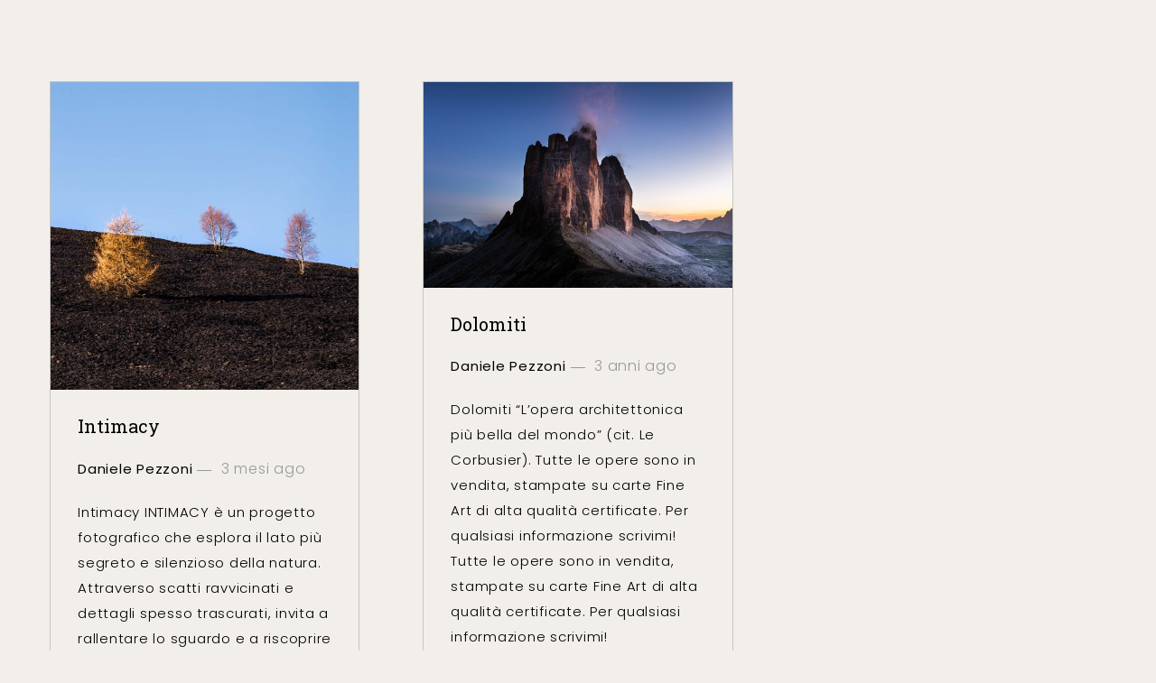

--- FILE ---
content_type: text/html; charset=UTF-8
request_url: http://www.danielepezzoni.it/portfolio-tag/landscape/
body_size: 7032
content:
<!DOCTYPE html>
<html class="no-js" lang="it-IT"> <!--<![endif]-->
    <head>
        <meta charset="UTF-8">
        <meta name="viewport" content="width=device-width, initial-scale=1">
		<title>Landscape &#8211; Daniele Pezzoni &#8211; Fotografia</title>
<meta name='robots' content='max-image-preview:large' />
	<style>img:is([sizes="auto" i], [sizes^="auto," i]) { contain-intrinsic-size: 3000px 1500px }</style>
	<link rel='dns-prefetch' href='//fonts.googleapis.com' />
<link rel="alternate" type="application/rss+xml" title="Daniele Pezzoni - Fotografia &raquo; Feed" href="http://www.danielepezzoni.it/feed/" />
<link rel="alternate" type="application/rss+xml" title="Daniele Pezzoni - Fotografia &raquo; Feed dei commenti" href="http://www.danielepezzoni.it/comments/feed/" />
<link rel="alternate" type="application/rss+xml" title="Feed Daniele Pezzoni - Fotografia &raquo; Landscape Portfolio Tag" href="http://www.danielepezzoni.it/portfolio-tag/landscape/feed/" />
<script type="text/javascript">
/* <![CDATA[ */
window._wpemojiSettings = {"baseUrl":"https:\/\/s.w.org\/images\/core\/emoji\/15.0.3\/72x72\/","ext":".png","svgUrl":"https:\/\/s.w.org\/images\/core\/emoji\/15.0.3\/svg\/","svgExt":".svg","source":{"concatemoji":"http:\/\/www.danielepezzoni.it\/wp-includes\/js\/wp-emoji-release.min.js?ver=6.7.4"}};
/*! This file is auto-generated */
!function(i,n){var o,s,e;function c(e){try{var t={supportTests:e,timestamp:(new Date).valueOf()};sessionStorage.setItem(o,JSON.stringify(t))}catch(e){}}function p(e,t,n){e.clearRect(0,0,e.canvas.width,e.canvas.height),e.fillText(t,0,0);var t=new Uint32Array(e.getImageData(0,0,e.canvas.width,e.canvas.height).data),r=(e.clearRect(0,0,e.canvas.width,e.canvas.height),e.fillText(n,0,0),new Uint32Array(e.getImageData(0,0,e.canvas.width,e.canvas.height).data));return t.every(function(e,t){return e===r[t]})}function u(e,t,n){switch(t){case"flag":return n(e,"\ud83c\udff3\ufe0f\u200d\u26a7\ufe0f","\ud83c\udff3\ufe0f\u200b\u26a7\ufe0f")?!1:!n(e,"\ud83c\uddfa\ud83c\uddf3","\ud83c\uddfa\u200b\ud83c\uddf3")&&!n(e,"\ud83c\udff4\udb40\udc67\udb40\udc62\udb40\udc65\udb40\udc6e\udb40\udc67\udb40\udc7f","\ud83c\udff4\u200b\udb40\udc67\u200b\udb40\udc62\u200b\udb40\udc65\u200b\udb40\udc6e\u200b\udb40\udc67\u200b\udb40\udc7f");case"emoji":return!n(e,"\ud83d\udc26\u200d\u2b1b","\ud83d\udc26\u200b\u2b1b")}return!1}function f(e,t,n){var r="undefined"!=typeof WorkerGlobalScope&&self instanceof WorkerGlobalScope?new OffscreenCanvas(300,150):i.createElement("canvas"),a=r.getContext("2d",{willReadFrequently:!0}),o=(a.textBaseline="top",a.font="600 32px Arial",{});return e.forEach(function(e){o[e]=t(a,e,n)}),o}function t(e){var t=i.createElement("script");t.src=e,t.defer=!0,i.head.appendChild(t)}"undefined"!=typeof Promise&&(o="wpEmojiSettingsSupports",s=["flag","emoji"],n.supports={everything:!0,everythingExceptFlag:!0},e=new Promise(function(e){i.addEventListener("DOMContentLoaded",e,{once:!0})}),new Promise(function(t){var n=function(){try{var e=JSON.parse(sessionStorage.getItem(o));if("object"==typeof e&&"number"==typeof e.timestamp&&(new Date).valueOf()<e.timestamp+604800&&"object"==typeof e.supportTests)return e.supportTests}catch(e){}return null}();if(!n){if("undefined"!=typeof Worker&&"undefined"!=typeof OffscreenCanvas&&"undefined"!=typeof URL&&URL.createObjectURL&&"undefined"!=typeof Blob)try{var e="postMessage("+f.toString()+"("+[JSON.stringify(s),u.toString(),p.toString()].join(",")+"));",r=new Blob([e],{type:"text/javascript"}),a=new Worker(URL.createObjectURL(r),{name:"wpTestEmojiSupports"});return void(a.onmessage=function(e){c(n=e.data),a.terminate(),t(n)})}catch(e){}c(n=f(s,u,p))}t(n)}).then(function(e){for(var t in e)n.supports[t]=e[t],n.supports.everything=n.supports.everything&&n.supports[t],"flag"!==t&&(n.supports.everythingExceptFlag=n.supports.everythingExceptFlag&&n.supports[t]);n.supports.everythingExceptFlag=n.supports.everythingExceptFlag&&!n.supports.flag,n.DOMReady=!1,n.readyCallback=function(){n.DOMReady=!0}}).then(function(){return e}).then(function(){var e;n.supports.everything||(n.readyCallback(),(e=n.source||{}).concatemoji?t(e.concatemoji):e.wpemoji&&e.twemoji&&(t(e.twemoji),t(e.wpemoji)))}))}((window,document),window._wpemojiSettings);
/* ]]> */
</script>
<link rel='stylesheet' id='zuko-general-css' href='http://www.danielepezzoni.it/wp-content/themes/zuko/assets/css/general.css?ver=6.7.4' type='text/css' media='all' />
<style id='zuko-general-inline-css' type='text/css'>
body .zuko-blog--wrapper, body .zuko-blog--sidebar, body .zuko-error--wrap, body.page-template-default {}
</style>
<link rel='stylesheet' id='zuko-style-css' href='http://www.danielepezzoni.it/wp-content/themes/zuko/style.css?ver=6.7.4' type='text/css' media='all' />
<link rel='stylesheet' id='swiper-css' href='http://www.danielepezzoni.it/wp-content/plugins/elementor/assets/lib/swiper/css/swiper.min.css?ver=5.3.6' type='text/css' media='all' />
<link rel='stylesheet' id='preloader-simple-css' href='http://www.danielepezzoni.it/wp-content/plugins/aheto/assets/frontend/css/preloader-simple.css' type='text/css' media='all' />
<style id='wp-emoji-styles-inline-css' type='text/css'>

	img.wp-smiley, img.emoji {
		display: inline !important;
		border: none !important;
		box-shadow: none !important;
		height: 1em !important;
		width: 1em !important;
		margin: 0 0.07em !important;
		vertical-align: -0.1em !important;
		background: none !important;
		padding: 0 !important;
	}
</style>
<style id='classic-theme-styles-inline-css' type='text/css'>
/*! This file is auto-generated */
.wp-block-button__link{color:#fff;background-color:#32373c;border-radius:9999px;box-shadow:none;text-decoration:none;padding:calc(.667em + 2px) calc(1.333em + 2px);font-size:1.125em}.wp-block-file__button{background:#32373c;color:#fff;text-decoration:none}
</style>
<style id='global-styles-inline-css' type='text/css'>
:root{--wp--preset--aspect-ratio--square: 1;--wp--preset--aspect-ratio--4-3: 4/3;--wp--preset--aspect-ratio--3-4: 3/4;--wp--preset--aspect-ratio--3-2: 3/2;--wp--preset--aspect-ratio--2-3: 2/3;--wp--preset--aspect-ratio--16-9: 16/9;--wp--preset--aspect-ratio--9-16: 9/16;--wp--preset--color--black: #000000;--wp--preset--color--cyan-bluish-gray: #abb8c3;--wp--preset--color--white: #ffffff;--wp--preset--color--pale-pink: #f78da7;--wp--preset--color--vivid-red: #cf2e2e;--wp--preset--color--luminous-vivid-orange: #ff6900;--wp--preset--color--luminous-vivid-amber: #fcb900;--wp--preset--color--light-green-cyan: #7bdcb5;--wp--preset--color--vivid-green-cyan: #00d084;--wp--preset--color--pale-cyan-blue: #8ed1fc;--wp--preset--color--vivid-cyan-blue: #0693e3;--wp--preset--color--vivid-purple: #9b51e0;--wp--preset--gradient--vivid-cyan-blue-to-vivid-purple: linear-gradient(135deg,rgba(6,147,227,1) 0%,rgb(155,81,224) 100%);--wp--preset--gradient--light-green-cyan-to-vivid-green-cyan: linear-gradient(135deg,rgb(122,220,180) 0%,rgb(0,208,130) 100%);--wp--preset--gradient--luminous-vivid-amber-to-luminous-vivid-orange: linear-gradient(135deg,rgba(252,185,0,1) 0%,rgba(255,105,0,1) 100%);--wp--preset--gradient--luminous-vivid-orange-to-vivid-red: linear-gradient(135deg,rgba(255,105,0,1) 0%,rgb(207,46,46) 100%);--wp--preset--gradient--very-light-gray-to-cyan-bluish-gray: linear-gradient(135deg,rgb(238,238,238) 0%,rgb(169,184,195) 100%);--wp--preset--gradient--cool-to-warm-spectrum: linear-gradient(135deg,rgb(74,234,220) 0%,rgb(151,120,209) 20%,rgb(207,42,186) 40%,rgb(238,44,130) 60%,rgb(251,105,98) 80%,rgb(254,248,76) 100%);--wp--preset--gradient--blush-light-purple: linear-gradient(135deg,rgb(255,206,236) 0%,rgb(152,150,240) 100%);--wp--preset--gradient--blush-bordeaux: linear-gradient(135deg,rgb(254,205,165) 0%,rgb(254,45,45) 50%,rgb(107,0,62) 100%);--wp--preset--gradient--luminous-dusk: linear-gradient(135deg,rgb(255,203,112) 0%,rgb(199,81,192) 50%,rgb(65,88,208) 100%);--wp--preset--gradient--pale-ocean: linear-gradient(135deg,rgb(255,245,203) 0%,rgb(182,227,212) 50%,rgb(51,167,181) 100%);--wp--preset--gradient--electric-grass: linear-gradient(135deg,rgb(202,248,128) 0%,rgb(113,206,126) 100%);--wp--preset--gradient--midnight: linear-gradient(135deg,rgb(2,3,129) 0%,rgb(40,116,252) 100%);--wp--preset--font-size--small: 13px;--wp--preset--font-size--medium: 20px;--wp--preset--font-size--large: 36px;--wp--preset--font-size--x-large: 42px;--wp--preset--spacing--20: 0.44rem;--wp--preset--spacing--30: 0.67rem;--wp--preset--spacing--40: 1rem;--wp--preset--spacing--50: 1.5rem;--wp--preset--spacing--60: 2.25rem;--wp--preset--spacing--70: 3.38rem;--wp--preset--spacing--80: 5.06rem;--wp--preset--shadow--natural: 6px 6px 9px rgba(0, 0, 0, 0.2);--wp--preset--shadow--deep: 12px 12px 50px rgba(0, 0, 0, 0.4);--wp--preset--shadow--sharp: 6px 6px 0px rgba(0, 0, 0, 0.2);--wp--preset--shadow--outlined: 6px 6px 0px -3px rgba(255, 255, 255, 1), 6px 6px rgba(0, 0, 0, 1);--wp--preset--shadow--crisp: 6px 6px 0px rgba(0, 0, 0, 1);}:where(.is-layout-flex){gap: 0.5em;}:where(.is-layout-grid){gap: 0.5em;}body .is-layout-flex{display: flex;}.is-layout-flex{flex-wrap: wrap;align-items: center;}.is-layout-flex > :is(*, div){margin: 0;}body .is-layout-grid{display: grid;}.is-layout-grid > :is(*, div){margin: 0;}:where(.wp-block-columns.is-layout-flex){gap: 2em;}:where(.wp-block-columns.is-layout-grid){gap: 2em;}:where(.wp-block-post-template.is-layout-flex){gap: 1.25em;}:where(.wp-block-post-template.is-layout-grid){gap: 1.25em;}.has-black-color{color: var(--wp--preset--color--black) !important;}.has-cyan-bluish-gray-color{color: var(--wp--preset--color--cyan-bluish-gray) !important;}.has-white-color{color: var(--wp--preset--color--white) !important;}.has-pale-pink-color{color: var(--wp--preset--color--pale-pink) !important;}.has-vivid-red-color{color: var(--wp--preset--color--vivid-red) !important;}.has-luminous-vivid-orange-color{color: var(--wp--preset--color--luminous-vivid-orange) !important;}.has-luminous-vivid-amber-color{color: var(--wp--preset--color--luminous-vivid-amber) !important;}.has-light-green-cyan-color{color: var(--wp--preset--color--light-green-cyan) !important;}.has-vivid-green-cyan-color{color: var(--wp--preset--color--vivid-green-cyan) !important;}.has-pale-cyan-blue-color{color: var(--wp--preset--color--pale-cyan-blue) !important;}.has-vivid-cyan-blue-color{color: var(--wp--preset--color--vivid-cyan-blue) !important;}.has-vivid-purple-color{color: var(--wp--preset--color--vivid-purple) !important;}.has-black-background-color{background-color: var(--wp--preset--color--black) !important;}.has-cyan-bluish-gray-background-color{background-color: var(--wp--preset--color--cyan-bluish-gray) !important;}.has-white-background-color{background-color: var(--wp--preset--color--white) !important;}.has-pale-pink-background-color{background-color: var(--wp--preset--color--pale-pink) !important;}.has-vivid-red-background-color{background-color: var(--wp--preset--color--vivid-red) !important;}.has-luminous-vivid-orange-background-color{background-color: var(--wp--preset--color--luminous-vivid-orange) !important;}.has-luminous-vivid-amber-background-color{background-color: var(--wp--preset--color--luminous-vivid-amber) !important;}.has-light-green-cyan-background-color{background-color: var(--wp--preset--color--light-green-cyan) !important;}.has-vivid-green-cyan-background-color{background-color: var(--wp--preset--color--vivid-green-cyan) !important;}.has-pale-cyan-blue-background-color{background-color: var(--wp--preset--color--pale-cyan-blue) !important;}.has-vivid-cyan-blue-background-color{background-color: var(--wp--preset--color--vivid-cyan-blue) !important;}.has-vivid-purple-background-color{background-color: var(--wp--preset--color--vivid-purple) !important;}.has-black-border-color{border-color: var(--wp--preset--color--black) !important;}.has-cyan-bluish-gray-border-color{border-color: var(--wp--preset--color--cyan-bluish-gray) !important;}.has-white-border-color{border-color: var(--wp--preset--color--white) !important;}.has-pale-pink-border-color{border-color: var(--wp--preset--color--pale-pink) !important;}.has-vivid-red-border-color{border-color: var(--wp--preset--color--vivid-red) !important;}.has-luminous-vivid-orange-border-color{border-color: var(--wp--preset--color--luminous-vivid-orange) !important;}.has-luminous-vivid-amber-border-color{border-color: var(--wp--preset--color--luminous-vivid-amber) !important;}.has-light-green-cyan-border-color{border-color: var(--wp--preset--color--light-green-cyan) !important;}.has-vivid-green-cyan-border-color{border-color: var(--wp--preset--color--vivid-green-cyan) !important;}.has-pale-cyan-blue-border-color{border-color: var(--wp--preset--color--pale-cyan-blue) !important;}.has-vivid-cyan-blue-border-color{border-color: var(--wp--preset--color--vivid-cyan-blue) !important;}.has-vivid-purple-border-color{border-color: var(--wp--preset--color--vivid-purple) !important;}.has-vivid-cyan-blue-to-vivid-purple-gradient-background{background: var(--wp--preset--gradient--vivid-cyan-blue-to-vivid-purple) !important;}.has-light-green-cyan-to-vivid-green-cyan-gradient-background{background: var(--wp--preset--gradient--light-green-cyan-to-vivid-green-cyan) !important;}.has-luminous-vivid-amber-to-luminous-vivid-orange-gradient-background{background: var(--wp--preset--gradient--luminous-vivid-amber-to-luminous-vivid-orange) !important;}.has-luminous-vivid-orange-to-vivid-red-gradient-background{background: var(--wp--preset--gradient--luminous-vivid-orange-to-vivid-red) !important;}.has-very-light-gray-to-cyan-bluish-gray-gradient-background{background: var(--wp--preset--gradient--very-light-gray-to-cyan-bluish-gray) !important;}.has-cool-to-warm-spectrum-gradient-background{background: var(--wp--preset--gradient--cool-to-warm-spectrum) !important;}.has-blush-light-purple-gradient-background{background: var(--wp--preset--gradient--blush-light-purple) !important;}.has-blush-bordeaux-gradient-background{background: var(--wp--preset--gradient--blush-bordeaux) !important;}.has-luminous-dusk-gradient-background{background: var(--wp--preset--gradient--luminous-dusk) !important;}.has-pale-ocean-gradient-background{background: var(--wp--preset--gradient--pale-ocean) !important;}.has-electric-grass-gradient-background{background: var(--wp--preset--gradient--electric-grass) !important;}.has-midnight-gradient-background{background: var(--wp--preset--gradient--midnight) !important;}.has-small-font-size{font-size: var(--wp--preset--font-size--small) !important;}.has-medium-font-size{font-size: var(--wp--preset--font-size--medium) !important;}.has-large-font-size{font-size: var(--wp--preset--font-size--large) !important;}.has-x-large-font-size{font-size: var(--wp--preset--font-size--x-large) !important;}
:where(.wp-block-post-template.is-layout-flex){gap: 1.25em;}:where(.wp-block-post-template.is-layout-grid){gap: 1.25em;}
:where(.wp-block-columns.is-layout-flex){gap: 2em;}:where(.wp-block-columns.is-layout-grid){gap: 2em;}
:root :where(.wp-block-pullquote){font-size: 1.5em;line-height: 1.6;}
</style>
<link rel='stylesheet' id='contact-form-7-css' href='http://www.danielepezzoni.it/wp-content/plugins/contact-form-7/includes/css/styles.css?ver=5.6' type='text/css' media='all' />
<link rel='stylesheet' id='whizzy_skin-css' href='http://www.danielepezzoni.it/wp-content/plugins/whizzy/assets/css/skin.css?ver=6.7.4' type='text/css' media='all' />
<link rel='stylesheet' id='whizzy-advanced-main-css' href='http://www.danielepezzoni.it/wp-content/plugins/whizzy/assets/css/advanced.css?ver=6.7.4' type='text/css' media='all' />
<link rel='stylesheet' id='whizzy-advanced-shortcodes-css' href='http://www.danielepezzoni.it/wp-content/plugins/whizzy/assets/css/shortcodes.css?ver=6.7.4' type='text/css' media='all' />
<link rel='stylesheet' id='zuko-child-css-css' href='http://www.danielepezzoni.it/wp-content/themes/zuko-child-theme/style.css?ver=6.7.4' type='text/css' media='all' />
<link rel='stylesheet' id='elementor-icons-css' href='http://www.danielepezzoni.it/wp-content/plugins/elementor/assets/lib/eicons/css/elementor-icons.min.css?ver=5.23.0' type='text/css' media='all' />
<link rel='stylesheet' id='elementor-frontend-css' href='http://www.danielepezzoni.it/wp-content/plugins/elementor/assets/css/frontend-lite.min.css?ver=3.17.3' type='text/css' media='all' />
<link rel='stylesheet' id='elementor-post-6509-css' href='http://www.danielepezzoni.it/wp-content/uploads/elementor/css/post-6509.css?ver=1701348560' type='text/css' media='all' />
<link rel='stylesheet' id='elementor-global-css' href='http://www.danielepezzoni.it/wp-content/uploads/elementor/css/global.css?ver=1701348558' type='text/css' media='all' />
<link rel='stylesheet' id='aheto_google_fonts-css' href='https://fonts.googleapis.com/css?family=Roboto:200,200i,300,300i,400,400i,500,500i,600,600i,700,700i,800,800i,900,900i%7CPoppins:200,200i,300,300i,400,400i,500,500i,600,600i,700,700i,800,800i,900,900i%7CRoboto+Slab:700,600,400&#038;display=swap' type='text/css' media='all' />
<link rel='stylesheet' id='font-awesome-4.7.0-css' href='http://www.danielepezzoni.it/wp-content/plugins/aheto/assets/fonts/font-awesome.min.css' type='text/css' media='all' />
<link rel='stylesheet' id='ionicons-css' href='http://www.danielepezzoni.it/wp-content/plugins/aheto/assets/fonts/ionicons.min.css' type='text/css' media='all' />
<link rel='stylesheet' id='style-main-css' href='http://www.danielepezzoni.it/wp-content/plugins/aheto/assets/frontend/css/style.css' type='text/css' media='all' />
<link rel='stylesheet' id='style-skin-css' href='//www.danielepezzoni.it/wp-content/uploads/aheto-styles/aheto-main_light.css?timestamp=1648469006' type='text/css' media='all' />
<link rel='stylesheet' id='whizzy_gallery-general-css' href='http://www.danielepezzoni.it/wp-content/plugins/whizzy/assets/css/gallery-general.css?ver=1.0.0' type='text/css' media='all' />
<link rel='stylesheet' id='lightgallery-css' href='http://www.danielepezzoni.it/wp-content/plugins/aheto/assets/frontend/vendors/lightgallery/lightgallery.min.css' type='text/css' media='all' />
<link rel='stylesheet' id='google-fonts-1-css' href='https://fonts.googleapis.com/css?family=Roboto%3A100%2C100italic%2C200%2C200italic%2C300%2C300italic%2C400%2C400italic%2C500%2C500italic%2C600%2C600italic%2C700%2C700italic%2C800%2C800italic%2C900%2C900italic%7CRoboto+Slab%3A100%2C100italic%2C200%2C200italic%2C300%2C300italic%2C400%2C400italic%2C500%2C500italic%2C600%2C600italic%2C700%2C700italic%2C800%2C800italic%2C900%2C900italic&#038;display=auto&#038;ver=6.7.4' type='text/css' media='all' />
<link rel="preconnect" href="https://fonts.gstatic.com/" crossorigin><script type="text/javascript" src="http://www.danielepezzoni.it/wp-includes/js/jquery/jquery.min.js?ver=3.7.1" id="jquery-core-js"></script>
<script type="text/javascript" src="http://www.danielepezzoni.it/wp-includes/js/jquery/jquery-migrate.min.js?ver=3.4.1" id="jquery-migrate-js"></script>
<link rel="EditURI" type="application/rsd+xml" title="RSD" href="http://www.danielepezzoni.it/xmlrpc.php?rsd" />
<meta name="generator" content="WordPress 6.7.4" />
<meta name="generator" content="Elementor 3.17.3; features: e_dom_optimization, e_optimized_assets_loading, e_optimized_css_loading, additional_custom_breakpoints; settings: css_print_method-external, google_font-enabled, font_display-auto">
<style type="text/css">.aheto-header { display:none !important }.aheto-footer { display:none !important } .main-header--azyn-main .main-header__logo .aheto-logo__image {
  max-width: 195px !important;
}

.elementor-25203 .elementor-element.elementor-element-621527e9 .aheto-cpt-article__terms {
  display: none;
}</style>    </head>
<body class="archive tax-aheto-portfolio-tag term-landscape term-315 wp-custom-logo zuko-page no-sidebar elementor-default elementor-kit-6509" >
<!-- MAIN_WRAPPER -->
                <div class="aheto-preloader"></div>
				
<div class="zuko-blog--wrapper grid">
	    <div class="container">
        <div class="row">
            <div class="zuko-blog--posts col-12">
                <div class="zuko-blog--isotope row no-sidebar">
					
                        <div class="zuko-blog--post col-12 col-sm-6 col-md-4 post-26485 aheto-portfolio type-aheto-portfolio status-publish format-standard has-post-thumbnail hentry aheto-portfolio-category-landscape aheto-portfolio-tag-landscape">
                            <div class="zuko-blog--post-wrap">
								                                    <div class="zuko-blog--post__media">
                                        <img src="http://www.danielepezzoni.it/wp-content/uploads/2025/10/IMG_3045-1200x1200.jpg"
                                             alt="">
                                    </div>
								
                                <div class="zuko-blog--post__info-wrap">

									
									                                        <div class="zuko-blog--post__title-wrap">
                                            <h4>
                                                <a href="http://www.danielepezzoni.it/portfolio/intimacy/"
                                                   class="zuko-blog--post__title">Intimacy</a>
                                            </h4>
                                        </div>
									                                    <div class="zuko-blog--post__author">
										                                            <div class="zuko-blog--post__author-info">
                                                <div class="zuko-blog--post__author-name">
                                                    <b>Daniele Pezzoni</b>
                                                </div>
                                            </div>
										
                                        <a href="http://www.danielepezzoni.it/portfolio/intimacy/">
	                                        3 mesi ago                                        </a>
                                    </div>
                                    <div class="zuko-blog--post__text"><p>Intimacy INTIMACY è un progetto fotografico che esplora il lato più segreto e silenzioso della natura. Attraverso scatti ravvicinati e dettagli spesso trascurati, invita a rallentare lo sguardo e a riscoprire la bellezza nascosta nei piccoli frammenti del paesaggio. Foglie, trame, luci e ombre diventano protagonisti di un dialogo intimo con l’ambiente, rivelando emozioni e &#8230;</p>
</div>

                                    <div class="zuko-blog--post__footer">
                                        <div class="zuko-blog--post__link">
                                            <a href="http://www.danielepezzoni.it/portfolio/intimacy/" class="aheto-link cs-btn zuko_layout2 aheto-btn--dark">Continue Reading</a>
                                        </div>
										                                            <div class="zuko-blog--post__comments"><b><i class="ion-ios-chatbubble-outline"></i>0</b></div>
										                                    </div>

                                </div>
                            </div>

                        </div>

					
                        <div class="zuko-blog--post col-12 col-sm-6 col-md-4 post-26159 aheto-portfolio type-aheto-portfolio status-publish format-standard has-post-thumbnail hentry aheto-portfolio-category-landscape aheto-portfolio-tag-landscape">
                            <div class="zuko-blog--post-wrap">
								                                    <div class="zuko-blog--post__media">
                                        <img src="http://www.danielepezzoni.it/wp-content/uploads/2023/01/IMG_8574-1200x800.jpg"
                                             alt="">
                                    </div>
								
                                <div class="zuko-blog--post__info-wrap">

									
									                                        <div class="zuko-blog--post__title-wrap">
                                            <h4>
                                                <a href="http://www.danielepezzoni.it/portfolio/dolomiti/"
                                                   class="zuko-blog--post__title">Dolomiti</a>
                                            </h4>
                                        </div>
									                                    <div class="zuko-blog--post__author">
										                                            <div class="zuko-blog--post__author-info">
                                                <div class="zuko-blog--post__author-name">
                                                    <b>Daniele Pezzoni</b>
                                                </div>
                                            </div>
										
                                        <a href="http://www.danielepezzoni.it/portfolio/dolomiti/">
	                                        3 anni ago                                        </a>
                                    </div>
                                    <div class="zuko-blog--post__text"><p>Dolomiti “L’opera architettonica più bella del mondo” (cit. Le Corbusier). Tutte le opere sono in vendita, stampate su carte Fine Art di alta qualità certificate. Per qualsiasi informazione scrivimi! Tutte le opere sono in vendita, stampate su carte Fine Art di alta qualità certificate. Per qualsiasi informazione scrivimi! danielepezzoni@gmail.com</p>
</div>

                                    <div class="zuko-blog--post__footer">
                                        <div class="zuko-blog--post__link">
                                            <a href="http://www.danielepezzoni.it/portfolio/dolomiti/" class="aheto-link cs-btn zuko_layout2 aheto-btn--dark">Continue Reading</a>
                                        </div>
										                                            <div class="zuko-blog--post__comments"><b><i class="ion-ios-chatbubble-outline"></i>0</b></div>
										                                    </div>

                                </div>
                            </div>

                        </div>

					
                </div>
				            </div>
			        </div>
    </div>
</div>    <div class="site-search" id="search-box">
        <button class="close-btn js-close-search"><i class="fa fa-times" aria-hidden="true"></i></button>
        <div class="form-container">
            <div class="container">
                <div class="row">
                    <div class="col-lg-12">
                        <form role="search" method="get" class="search-form" action="http://www.danielepezzoni.it/"
                              autocomplete="off">
                            <div class="input-group">
                                <input type="search" value="" name="s" class="search-field"
                                       placeholder="Enter Keyword" required="">
                            </div>
                        </form>
                        <p class="search-description">Input your search keywords and press Enter.</p>
                    </div>
                </div>
            </div>
        </div>
    </div>
	
        <div id="whizzy-pro--loader" class="whizzy-loader-container hidden">
            <div class="whizzy-load-speeding-wheel full"></div>
        </div>
        <div class="whizzy-popup-wrapper hidden">
            <div id="whizzy-photo-comments-modal" class="white-popup">
                <span class="whizzy-popup-close"><i class="fa fa-close"></i></span>

                <div class="popup-scroll">
                    <h3>Add comment</h3>
                    <form id="whizzy-photo-comments-form" method="post">
                        <input type="hidden" name="nonce" value="5b5f3261fc">
                        <input type="hidden" name="action" value="whizzy-send-photo-comment">

				                                    <div class="form-group">
                                <label for="comment-name">Name*</label>
                                <input type="text" name="name" class="form-control" id="comment-name" placeholder="Name" required>
                            </div>
                            <div class="form-group">
                                <label for="comment-email">Email*</label>
                                <input type="email" name="email" class="form-control" id="comment-email" placeholder="Email" required>
                            </div>
				        
                        <div class="form-group">
                            <label for="comment-message">Message*</label>
                            <textarea name="message" class="form-control" id="comment-message" rows="3" placeholder="Message" required></textarea>
                        </div>
                        <div class="errors-list bg-danger hidden"></div>
                        <button type="submit" class="aheto-btn aheto-btn--primary btn btn-primary">Send</button>
                    </form>

                    <h3>Comments</h3>
                    <div class="whiizy-pro--comments-list-container"></div>
                </div>
            </div>
        </div>

		<link rel='stylesheet' id='zuko-blog-list-css' href='http://www.danielepezzoni.it/wp-content/themes/zuko/assets/css/blog/blog-list.css?ver=6.7.4' type='text/css' media='all' />
<link rel='stylesheet' id='aheto-search-css' href='http://www.danielepezzoni.it/wp-content/plugins/aheto/assets/frontend/css/search.css?ver=0.9.0' type='text/css' media='all' />
<script type="text/javascript" src="http://www.danielepezzoni.it/wp-includes/js/imagesloaded.min.js?ver=5.0.0" id="imagesloaded-js"></script>
<script type="text/javascript" src="http://www.danielepezzoni.it/wp-content/plugins/aheto/assets/frontend/vendors/swiper/swiper.min.js" id="swiper-js"></script>
<script type="text/javascript" src="http://www.danielepezzoni.it/wp-content/plugins/aheto/assets/frontend/vendors/isotope/isotope.min.js" id="isotope-js"></script>
<script type="text/javascript" src="http://www.danielepezzoni.it/wp-content/themes/zuko/assets/js/lib/fitvids.js?ver=6.7.4" id="fitvids-js"></script>
<script type="text/javascript" src="http://www.danielepezzoni.it/wp-content/themes/zuko/assets/js/script.min.js?ver=6.7.4" id="zuko-script-js"></script>
<script type="text/javascript" src="http://www.danielepezzoni.it/wp-content/themes/zuko/assets/js/cursor.min.js?ver=6.7.4" id="zuko-cursor-js"></script>
<script type="text/javascript" src="http://www.danielepezzoni.it/wp-includes/js/dist/vendor/wp-polyfill.min.js?ver=3.15.0" id="wp-polyfill-js"></script>
<script type="text/javascript" id="contact-form-7-js-extra">
/* <![CDATA[ */
var wpcf7 = {"api":{"root":"http:\/\/www.danielepezzoni.it\/wp-json\/","namespace":"contact-form-7\/v1"}};
/* ]]> */
</script>
<script type="text/javascript" src="http://www.danielepezzoni.it/wp-content/plugins/contact-form-7/includes/js/index.js?ver=5.6" id="contact-form-7-js"></script>
<script type="text/javascript" id="whizzy-plugin-script-js-extra">
/* <![CDATA[ */
var whizzy = {"ajaxurl":"http:\/\/www.danielepezzoni.it\/wp-admin\/admin-ajax.php","whizzy_settings":{"zip_archive_generation":"manual"},"l10n":{"select":"Select","deselect":"Deselect","ofCounter":"of","next":"Next","previous":"Previous"}};
/* ]]> */
</script>
<script type="text/javascript" src="http://www.danielepezzoni.it/wp-content/plugins/whizzy/assets/js/public.min.js?ver=1.0.0" id="whizzy-plugin-script-js"></script>
<script type="text/javascript" src="http://www.danielepezzoni.it/wp-content/plugins/whizzy/assets/js/advanced.min.js" id="whizzy-advanced-main-js"></script>
<script type="text/javascript" src="http://www.danielepezzoni.it/wp-content/plugins/aheto/assets/frontend/vendors/lightgallery/lightgallery.min.js" id="lightgallery-js"></script>
<script type="text/javascript" src="http://www.danielepezzoni.it/wp-content/plugins/whizzy/assets/js/shortcodes.min.js" id="whizzy-advanced-shortcodes-js"></script>
<script type="text/javascript" src="http://www.danielepezzoni.it/wp-content/plugins/aheto/assets/frontend/vendors/mousewheel/mousewheel.min.js" id="mousewheel-js"></script>
<script type="text/javascript" src="http://www.danielepezzoni.it/wp-content/plugins/whizzy/assets/js/thumbnails-popup.min.js?ver=1.0.0" id="thumbnails_popup-js"></script>
<script type="text/javascript" src="http://www.danielepezzoni.it/wp-content/plugins/whizzy/assets/js/magnific-popup.min.js?ver=1.0.0" id="magnific-popup-js"></script>
<script type="text/javascript" src="http://www.danielepezzoni.it/wp-content/plugins/aheto/assets/frontend/vendors/lazyload/lazyload.min.js?ver=0.9.0" id="aheto-lazy-js"></script>
<script type="text/javascript" src="http://www.danielepezzoni.it/wp-content/plugins/aheto/assets/frontend/vendors/script.min.js?ver=0.9.0" id="aheto-main-js"></script>

</body>
</html>


--- FILE ---
content_type: text/css
request_url: http://www.danielepezzoni.it/wp-content/themes/zuko/assets/css/blog/blog-list.css?ver=6.7.4
body_size: 2321
content:
.zuko-blog--search-page{padding:100px 0;text-align:center;min-height:calc(100vh - 184px)}@media screen and (max-width:1440px){.zuko-blog--search-page{padding:90px 0}}@media screen and (max-width:991px){.zuko-blog--search-page{padding:80px 0}}@media screen and (max-width:767px){.zuko-blog--search-page{padding:50px 0}}.zuko-blog--search-page__title{margin-bottom:30px}.zuko-blog--search-page__search-form div{display:-webkit-box;display:-ms-flexbox;display:flex;-webkit-box-pack:center;-ms-flex-pack:center;justify-content:center;-webkit-box-align:start;-ms-flex-align:start;align-items:flex-start}@media screen and (max-width:767px){.zuko-blog--search-page__search-form div{-webkit-box-orient:vertical;-webkit-box-direction:normal;-ms-flex-direction:column;flex-direction:column;-webkit-box-align:center;-ms-flex-align:center;align-items:center}}.zuko-blog--search-page__search-form input[type=text]{border:1px solid rgba(var(--ca-dark),.15);padding:4px 20px;min-width:250px;margin-bottom:20px;margin-right:0;height:44px}@media screen and (max-width:767px){.zuko-blog--search-page__search-form input[type=text]{margin-right:0;text-align:center}}.zuko-blog--search-page__search-form input[type=submit]{border:1px solid var(--c-dark);position:relative;z-index:10;font-size:19px;letter-spacing:.15em;font-family:Bellefair,sans-serif;font-weight:400;padding:0 20px;background-color:var(--c-light);color:var(--c-dark);cursor:pointer;-webkit-transition:all .3s ease;-o-transition:all .3s ease;transition:all .3s ease;height:44px;display:-webkit-inline-box;display:-ms-inline-flexbox;display:inline-flex;-webkit-box-align:center;-ms-flex-align:center;align-items:center}.zuko-blog--search-page__search-form input[type=submit]:hover{background:var(--c-dark);color:var(--c-light);border:1px solid rgba(var(--ca-dark),.18)}.zuko-blog--banner{background-color:var(--c-alter2);padding:130px 15px;text-align:center;min-height:150px;background-size:cover;background-position:center}.zuko-blog--banner.with-image *{color:var(--c-light)}@media screen and (max-width:1199px){.zuko-blog--banner{padding:100px 15px}}@media screen and (max-width:767px){.zuko-blog--banner{padding:80px 15px}}.zuko-blog--banner__title{line-height:1.4;font-size:70px}@media only screen and (max-width:1024px){.zuko-blog--banner__title{font-size:55px}}@media only screen and (max-width:767px){.zuko-blog--banner__title{font-size:45px}}.zuko-blog--banner__count-results{margin-top:25px;color:var(--c-grey)}.zuko-blog--wrapper{--page-bg:var(--c-alter2);--post-bg:var(--c-alter2);background:var(--page-bg);padding:100px 0 70px}@media screen and (max-width:1440px){.zuko-blog--wrapper{padding:90px 0 60px}}@media screen and (max-width:991px){.zuko-blog--wrapper{padding:80px 0 50px}}@media screen and (max-width:767px){.zuko-blog--wrapper{padding:30px 0}}.zuko-blog--wrapper .zuko-blog--top-wrap{padding-bottom:100px;text-align:center}@media screen and (max-width:1440px){.zuko-blog--wrapper .zuko-blog--top-wrap{padding-bottom:90px}}@media screen and (max-width:991px){.zuko-blog--wrapper .zuko-blog--top-wrap{padding-bottom:80px}}@media screen and (max-width:767px){.zuko-blog--wrapper .zuko-blog--top-wrap{padding-bottom:30px}}.zuko-blog--wrapper .zuko-blog--top-title{margin-bottom:0}.zuko-blog--wrapper .zuko-blog--top-title+.zuko-blog--top-subtitle{margin-top:10px}.zuko-blog--wrapper .zuko-blog--featured{margin-bottom:30px;position:relative}.zuko-blog--wrapper .zuko-blog--featured-image{position:absolute;top:0;left:0;width:100%;height:100%;background-color:var(--c-dark);background-size:cover;background-position:center;-o-object-fit:cover;object-fit:cover;-webkit-filter:brightness(50%);filter:brightness(50%)}.zuko-blog--wrapper .zuko-blog--featured-item{padding:200px 30px 30px;display:-webkit-box;display:-ms-flexbox;display:flex;-ms-flex-wrap:wrap;flex-wrap:wrap;-webkit-box-orient:vertical;-webkit-box-direction:normal;-ms-flex-direction:column;flex-direction:column;-webkit-box-pack:end;-ms-flex-pack:end;justify-content:flex-end;height:100%;-webkit-box-shadow:rgba(var(--ca-dark),.05) 0 0 15px 0;box-shadow:rgba(var(--ca-dark),.05) 0 0 15px 0}.zuko-blog--wrapper .zuko-blog--featured__footer{width:100%}.zuko-blog--wrapper .zuko-blog--featured__footer>*{display:inline-block;font-size:.9rem}.zuko-blog--wrapper .zuko-blog--featured__footer>:not(:last-child)::after{content:"\2015";margin-right:5px;margin-left:5px}.zuko-blog--wrapper .zuko-blog--featured__date,.zuko-blog--wrapper .zuko-blog--featured__footer,.zuko-blog--wrapper .zuko-blog--featured__time,.zuko-blog--wrapper .zuko-blog--featured__title-wrap{position:relative;color:var(--c-light);z-index:20}.zuko-blog--wrapper .zuko-blog--featured__date:hover{color:rgba(var(--ca-light),.7)}.zuko-blog--wrapper .zuko-blog--featured__date:hover::after{color:var(--c-light)}.zuko-blog--wrapper .zuko-blog--featured__title-wrap{margin-bottom:10px}.zuko-blog--wrapper .zuko-blog--featured__title{-webkit-transition:all .3s ease;-o-transition:all .3s ease;transition:all .3s ease;margin-bottom:0;display:inline-block;word-wrap:break-word;max-width:100%;color:inherit;font-size:inherit;font-weight:inherit;letter-spacing:inherit;font-family:inherit;line-height:inherit}.zuko-blog--wrapper .zuko-blog--featured__title:hover{color:rgba(var(--ca-light),.7)}.zuko-blog--wrapper .zuko-blog--featured__author-info,.zuko-blog--wrapper .zuko-blog--featured__author-info b,.zuko-blog--wrapper .zuko-blog--featured__time b{color:var(--c-light)}.zuko-blog--wrapper .zuko-blog--featured .swiper-buttons{display:-webkit-box;display:-ms-flexbox;display:flex;-webkit-box-pack:center;-ms-flex-pack:center;justify-content:center;width:100%;margin-top:30px}.zuko-blog--wrapper .zuko-blog--featured .swiper-button-next,.zuko-blog--wrapper .zuko-blog--featured .swiper-button-prev{position:static;padding:4px 10px;background:var(--c-dark);color:var(--c-light);display:inline-block;min-width:60px;-webkit-transform:none;-ms-transform:none;transform:none;text-align:center;line-height:1;margin:auto 7px;-webkit-transition:all .3s ease;-o-transition:all .3s ease;transition:all .3s ease}.zuko-blog--wrapper .zuko-blog--featured .swiper-button-next:hover,.zuko-blog--wrapper .zuko-blog--featured .swiper-button-prev:hover{background:var(--c-dark)}.zuko-blog--wrapper .zuko-blog--featured .swiper-button-next::before{content:"\f10b"}.zuko-blog--wrapper .zuko-blog--featured .swiper-button-prev::before{content:"\f108"}@media screen and (min-width:1200px){.zuko-blog--wrapper .zuko-blog--isotope.no-sidebar{margin-bottom:-40px;margin-right:-35px;margin-left:-35px}.zuko-blog--wrapper .zuko-blog--isotope.no-sidebar .zuko-blog--post{padding-right:35px;padding-left:35px;margin-bottom:70px}}.zuko-blog--wrapper .zuko-blog--post{margin-bottom:30px}@media only screen and (max-width:767px){.zuko-blog--wrapper .zuko-blog--post{-webkit-box-flex:0;-ms-flex:0 0 100%;flex:0 0 100%;max-width:100%;margin-bottom:15px}}.zuko-blog--wrapper .zuko-blog--post__media img{width:100%}.zuko-blog--wrapper .zuko-blog--post__media+.zuko-blog--post__info-wrap .zuko-blog--post-header{margin-top:calc(-27px - .8rem)}.zuko-blog--wrapper .zuko-blog--post-wrap{background:var(--post-bg);border:1px solid rgba(var(--ca-dark),.18)}.zuko-blog--wrapper .zuko-blog--post.sticky .zuko-blog--post__title::before{content:'\f367';font-family:Ionicons;display:inline-block;margin-right:10px;-webkit-transform:rotate(30deg);-ms-transform:rotate(30deg);transform:rotate(30deg);color:var(--c-active)}.zuko-blog--wrapper .zuko-blog--post__info-wrap{padding:20px 30px;position:relative}.zuko-blog--wrapper .zuko-blog--post-header{display:-webkit-box;display:-ms-flexbox;display:flex;-webkit-box-pack:justify;-ms-flex-pack:justify;justify-content:space-between;-webkit-box-align:start;-ms-flex-align:start;align-items:flex-start;margin-bottom:20px}.zuko-blog--wrapper .zuko-blog--post__categories a{padding:4px 10px;background:var(--c-dark);color:var(--c-light);border:3px solid var(--c-light);display:inline-block;font-weight:600;font-size:.9rem}.zuko-blog--wrapper .zuko-blog--post__categories+.zuko-blog--post__time{min-width:100px;width:100px}.zuko-blog--wrapper .zuko-blog--post__time{text-align:right;margin-left:auto}.zuko-blog--wrapper .zuko-blog--post__time b{color:var(--c-grey);font-size:.9rem}.zuko-blog--wrapper .zuko-blog--post__time span{padding:4px 10px;background:var(--c-light);color:var(--c-grey);border:3px solid var(--c-light);display:inline-block}.zuko-blog--wrapper .zuko-blog--post__title{-webkit-transition:all .3s ease;-o-transition:all .3s ease;transition:all .3s ease;margin-bottom:8px;display:inline-block;word-wrap:break-word;max-width:100%;color:inherit;font-size:20px;font-weight:400;letter-spacing:inherit;font-family:inherit;line-height:inherit;text-align:left}.zuko-blog--wrapper .zuko-blog--post__title:hover{color:var(--c-grey)}.zuko-blog--wrapper .zuko-blog--post__text{margin-bottom:20px;word-wrap:break-word}.zuko-blog--wrapper .zuko-blog--post__text p{margin-bottom:0}.zuko-blog--wrapper .zuko-blog--post__author{color:var(--c-dark);display:-webkit-box;display:-ms-flexbox;display:flex;-webkit-box-align:center;-ms-flex-align:center;align-items:center;margin-top:auto;margin-bottom:20px}.zuko-blog--wrapper .zuko-blog--post__author img{border-radius:50%;margin-right:15px}.zuko-blog--wrapper .zuko-blog--post__author-info{display:-webkit-box;display:-ms-flexbox;display:flex;-webkit-box-align:center;-ms-flex-align:center;align-items:center}.zuko-blog--wrapper .zuko-blog--post__author-info a{color:var(--c-grey);display:inline-block;margin-bottom:0}.zuko-blog--wrapper .zuko-blog--post__author-info a:hover::before{color:var(--c-grey)}.zuko-blog--wrapper .zuko-blog--post__author-info+a::before{content:"\2015";margin-right:5px;margin-left:5px}.zuko-blog--wrapper .zuko-blog--post__author>a{text-align:right;color:var(--c-grey);font-weight:300}.zuko-blog--wrapper .zuko-blog--post__author>a:hover{color:var(--c-dark)}.zuko-blog--wrapper .zuko-blog--post__footer{border-top:1px solid rgba(var(--ca-dark),.18);padding-top:20px;display:-webkit-box;display:-ms-flexbox;display:flex;-webkit-box-pack:justify;-ms-flex-pack:justify;justify-content:space-between;-webkit-box-align:center;-ms-flex-align:center;align-items:center}.zuko-blog--wrapper .zuko-blog--post__comments{border-left:1px solid rgba(var(--ca-dark),.18);padding-left:20px}.zuko-blog--wrapper .zuko-blog--post__comments i{display:inline-block;margin-right:5px;font-weight:inherit}.zuko-blog--wrapper .zuko-blog--post__comments i::before{font-weight:inherit}.zuko-blog--wrapper .zuko-blog--post__comments b{color:inherit}.zuko-blog--wrapper .zuko-blog--pagination{text-align:center;margin-top:63px;margin-bottom:23px}@media screen and (max-width:1440px){.zuko-blog--wrapper .zuko-blog--pagination{margin-top:53px}}@media screen and (max-width:991px){.zuko-blog--wrapper .zuko-blog--pagination{margin-top:33px;margin-bottom:53px}}@media screen and (max-width:767px){.zuko-blog--wrapper .zuko-blog--pagination{margin-top:15px;margin-bottom:23px}}.zuko-blog--wrapper .zuko-blog--pagination .page-numbers{display:-webkit-inline-box;display:-ms-inline-flexbox;display:inline-flex;-webkit-box-align:center;-ms-flex-align:center;align-items:center;-webkit-box-pack:center;-ms-flex-pack:center;justify-content:center;line-height:1;margin:8px 5px;padding:0 3px;font-size:1rem;position:relative}.zuko-blog--wrapper .zuko-blog--pagination .page-numbers::after,.zuko-blog--wrapper .zuko-blog--pagination .page-numbers::before{content:'';color:var(--c-dark);border-bottom:none;background-image:-webkit-gradient(linear,left top,right top,color-stop(0,currentColor),to(currentColor));background-image:-webkit-linear-gradient(left,currentColor 0,currentColor 100%);background-image:-o-linear-gradient(left,currentColor 0,currentColor 100%);background-image:linear-gradient(to right,currentColor 0,currentColor 100%);background-position:0 100%;background-size:0 2px;-webkit-transition:background-size .25s cubic-bezier(.785,.135,.15,.86) 0s;-o-transition:background-size .25s cubic-bezier(.785,.135,.15,.86) 0s;transition:background-size .25s cubic-bezier(.785,.135,.15,.86) 0s;background-repeat:no-repeat;position:absolute;bottom:-2px;left:0;display:block;height:2px;width:100%}.zuko-blog--wrapper .zuko-blog--pagination .page-numbers::before{bottom:-7px}.zuko-blog--wrapper .zuko-blog--pagination .page-numbers:hover{color:var(--c-dark)}.zuko-blog--wrapper .zuko-blog--pagination .page-numbers:hover::after,.zuko-blog--wrapper .zuko-blog--pagination .page-numbers:hover::before{background-size:100% 2px}.zuko-blog--wrapper .zuko-blog--pagination .page-numbers.current{font-weight:600}.zuko-blog--wrapper .zuko-blog--pagination .page-numbers.current::after,.zuko-blog--wrapper .zuko-blog--pagination .page-numbers.current::before{background-size:100% 2px}body.archive{--page-bg:var(--c-alter2);--post-bg:var(--c-alter2);background:var(--page-bg)}
/*# sourceMappingURL=blog-list.css.map */


--- FILE ---
content_type: application/javascript
request_url: http://www.danielepezzoni.it/wp-content/themes/zuko/assets/js/script.min.js?ver=6.7.4
body_size: 752
content:
"use strict";!function(r,i){"function"==typeof fitVids&&r("body").fitVids({ignore:".vimeo-video, .youtube-simple-wrap iframe, .iframe-video.for-btn iframe, .post-media.video-container iframe"});var e=i.addEventListener,o=function(o){i.innerWidth,i.innerHeight,o&&(e("load",o,!0),e("resize",o,!0),e("orientationchange",o,!1))};function n(){r(".zuko-blog--isotope").length&&r(".zuko-blog--isotope").each(function(){r(this).isotope({itemSelector:".zuko-blog--post",layoutMode:"masonry",masonry:{columnWidth:".zuko-blog--post"}})})}o(function(){o()}),r(i).on("load",function(){!function(o,e){if(!o)return;var t,i,n;r(o).each(function(){n=r(this),i=n.data("s-hidden"),(t=(t=n.closest(e)).length?t:n.parent()).css("background-image","url("+this.src+")").addClass("s-back-switch"),i?(n.css("visibility","hidden"),n.show()):n.hide()})}(".js-bg")}),r(".zuko-blog--single__comments-button").on("click",function(){r(this).toggleClass("active"),r(".zuko-blog--single__comments").length&&r(".zuko-blog--single__comments").slideToggle()}),r(i).on("load",function(){r(".zuko-loader-wrap").fadeOut(200)}),r(i).on("load resize orientationchange",function(){var o,e,t;r(".zuko-footer").length&&(t=r(".zuko-footer"),o=t.outerHeight(),t.bind("heightChange",function(){r("body").css("padding-bottom",o)}),t.trigger("heightChange")),setTimeout(n,200),r("#wpadminbar").length&&r("#wpadminbar").css("position","fixed"),r(".zuko-error--wrap").length&&(e=r(".zuko-footer").length?r(".zuko-footer").outerHeight():0,t=r(".zuko-header--wrap").length?r(".zuko-header--wrap").outerHeight():0,t=r(i).height()-e-t,r(".zuko-error--wrap").outerHeight(t))})}(jQuery,window,document);
